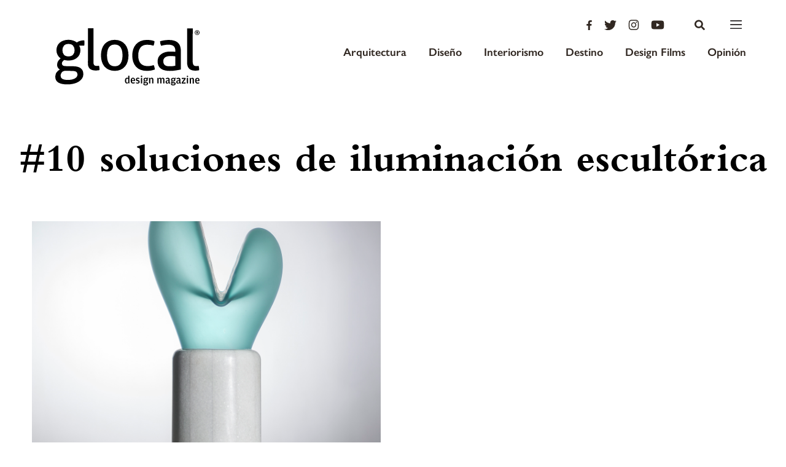

--- FILE ---
content_type: text/html; charset=utf-8
request_url: https://www.google.com/recaptcha/api2/aframe
body_size: 268
content:
<!DOCTYPE HTML><html><head><meta http-equiv="content-type" content="text/html; charset=UTF-8"></head><body><script nonce="zRDbaTeL1hIsfvNH5s3KXA">/** Anti-fraud and anti-abuse applications only. See google.com/recaptcha */ try{var clients={'sodar':'https://pagead2.googlesyndication.com/pagead/sodar?'};window.addEventListener("message",function(a){try{if(a.source===window.parent){var b=JSON.parse(a.data);var c=clients[b['id']];if(c){var d=document.createElement('img');d.src=c+b['params']+'&rc='+(localStorage.getItem("rc::a")?sessionStorage.getItem("rc::b"):"");window.document.body.appendChild(d);sessionStorage.setItem("rc::e",parseInt(sessionStorage.getItem("rc::e")||0)+1);localStorage.setItem("rc::h",'1769905497354');}}}catch(b){}});window.parent.postMessage("_grecaptcha_ready", "*");}catch(b){}</script></body></html>